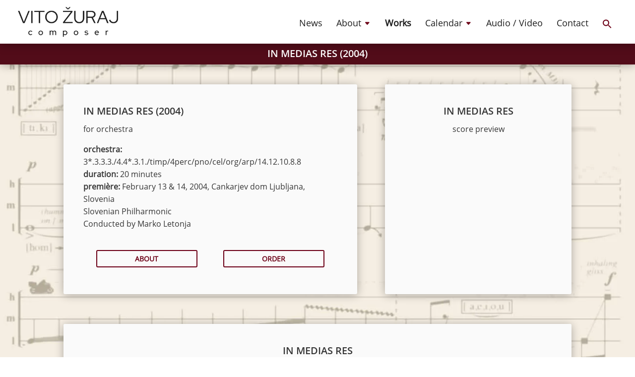

--- FILE ---
content_type: text/css
request_url: https://vitozuraj.com/wp-content/litespeed/css/c281569d330bd9c1936bc519c44b8981.css?ver=b8981
body_size: -5
content:
#page-container,#wtfdivi004-page-start-img{-moz-box-shadow:none!important;-webkit-box-shadow:none!important;box-shadow:none!important}@media only screen and (max-width:980px){#main-header .container{width:100%;box-sizing:border-box;padding-right:30px;padding-left:30px}#main-header .logo_container{width:auto}#main-header #logo{max-width:100%}}#footer-info+#footer-info{display:none}.container:before{background-color:transparent!important}.et_pb_widget_area_right{border-left:0!important}.et_pb_widget_area_left{border-right:0!important}@media only screen and (max-width:980px){#main-footer>.container,#et-footer-nav>.container,#footer-bottom>.container{width:100%!important}}#footer-info{width:100%;margin:0 auto;text-align:center!important}@media only screen and (min-width:980px){#footer-bottom .et-social-icons{margin-bottom:-28px}}

--- FILE ---
content_type: text/css
request_url: https://vitozuraj.com/wp-content/litespeed/css/b4f09ae5a83e2da0c666b06bb34e97d9.css?ver=e97d9
body_size: 403
content:
@font-face{font-display:swap;font-family:"OpenSans Light";src:url(/wp-content/themes/Divi-Child-Theme/fonts/OpenSans-Light.ttf)}.vito-box img,.vito-box iframe{width:100%}.vito-box img{border-radius:10px}.main-ban.et_pb_row{width:100%!important}.row-w-f.et_pb_row{max-width:1500px!important;width:100%!important}.vito-box div{width:50%}.vito-box{padding:20px;display:flex;justify-content:center;gap:20px;align-items:center}.row-w-f .et_pb_column.et_pb_column_1_3.et_pb_column_1{background:#ffffffcc!important;border-radius:10px!important;box-shadow:0 1px 6.800000190734863px 2px #00000026!important}h3.text-red{white-space:normal;font-size:18px!important;color:#6d0017!important;line-height:1.2}.main-ban{max-width:1500px;margin-bottom:4em}.row-w-f{margin-top:-11em;padding-bottom:4em}.sec-new{display:flex}.main-ban .et_pb_column{background:none!important}@media only screen and (min-width:1051px) and (max-width:1520px){.row-w-f{padding:0 20px!important}.main-ban .et_pb_text_inner{margin-left:25px}}@media only screen and (max-width:850px){.et_pb_row.et_pb_row_1.row-w-f{display:flex;padding:20px;width:100%!important;flex-direction:column;gap:20px}.sec-new .et_pb_module{padding:20px}.main-ban{margin-bottom:1em}.sec-new .et_pb_text_inner{width:100%!important;padding:0 25px!important}}.sec-new{background-size:cover!important}@media only screen and (min-width:851px) and (max-width:1050px){.et_pb_row.et_pb_row_1.row-w-f{display:flex;padding:30px;width:80%!important;flex-direction:column;gap:30px}.et_pb_row.et_pb_row_0.main-ban{width:75%!important}}@media only screen and (max-width:1050px){.row-w-f{display:flex!important;flex-direction:column!important}span.h1-new{font-size:18px!important}.sec-new{background-position:41% 50%}.row-w-f .et_pb_column{width:100%!important}.sec-new .et_pb_text_inner{width:100%!important}}@media only screen and (min-width:1050px) and (max-width:1339px){.row-w-f .et_pb_column{height:270px;display:flex;align-items:center}}.row-w-f .et_pb_column_1,.row-w-f .et_pb_column_2,.row-w-f .et_pb_column_3{background:rgb(255 255 255 / 80%)!important;border-radius:10px!important;box-shadow:0 1px 6.800000190734863px 2px #00000026!important}.sec-new .et_pb_text_inner{width:70%;background:rgb(255 255 255 / 80%)!important;padding:30px!important;border-radius:10px}span.h1-new{font-size:32px;line-height:normal;color:#000;font-family:'OpenSans Light';font-style:italic}.smaller-section{min-height:calc(70vh - 130px)!important}

--- FILE ---
content_type: text/css
request_url: https://vitozuraj.com/wp-content/et-cache/6656/et-core-unified-deferred-6656.min.css?ver=1766746025
body_size: 937
content:
@font-face{font-family:"Open Sans Semibold";font-display:swap;src:url("https://vitozuraj.com/wp-content/uploads/et-fonts/OpenSans-SemiBold.ttf") format("truetype")}@font-face{font-family:"Open Sans";font-display:swap;src:url("https://vitozuraj.com/wp-content/uploads/et-fonts/OpenSans-Regular.ttf") format("truetype")}.et_pb_section_2.et_pb_section{padding-top:0px;padding-bottom:0px;margin-top:0px;margin-bottom:40px;background-color:rgba(0,0,0,0)!important}.et_pb_row_6:hover{background-image:initial;background-color:transparent}.et_pb_row_6.et_pb_row{padding-top:0px!important;margin-top:0px!important;margin-bottom:0px!important;padding-top:0px}.et_pb_row_6,body #page-container .et-db #et-boc .et-l .et_pb_row_6.et_pb_row,body.et_pb_pagebuilder_layout.single #page-container #et-boc .et-l .et_pb_row_6.et_pb_row,body.et_pb_pagebuilder_layout.single.et_full_width_page #page-container #et-boc .et-l .et_pb_row_6.et_pb_row{max-width:2400px}.et_pb_text_6.et_pb_text,.et_pb_text_7.et_pb_text,.et_pb_text_8.et_pb_text{color:#363636!important}.et_pb_text_6{line-height:1.6em;font-size:16px;line-height:1.6em;background-color:#fafafa;border-radius:0px 0px 0px 0px;overflow:hidden;border-color:#bfbfbf;padding-top:30px!important;padding-bottom:18px!important;margin-top:0px!important;margin-bottom:0px!important;width:100%;box-shadow:0px 2px 18px 0px rgba(0,0,0,0.3)}.et_pb_text_6 h2{font-weight:700;font-size:28px;color:#363636!important;letter-spacing:1px;line-height:0.6em;text-align:center;text-shadow:0em 0em 0.3em #ffffff}.et_pb_text_6 h3,.et_pb_text_8 h3{font-weight:700;font-size:20px;color:#363636!important;line-height:1.7em}.et_pb_text_6 h4,.et_pb_text_8 h4{font-weight:700;font-size:20px;color:#363636!important;line-height:1.4em}.et_pb_text_6 h6,.et_pb_text_8 h6{font-family:'Arial',Helvetica,Arial,Lucida,sans-serif}.et_pb_row_7.et_pb_row{padding-top:40px!important;padding-top:40px}.et_pb_text_7{line-height:1.6em;font-size:16px;line-height:1.6em;background-color:#fafafa;border-radius:3px 3px 3px 3px;overflow:hidden;margin-top:0px!important;margin-bottom:0px!important}.et_pb_text_7 h1{font-family:'Open Sans Semibold',Helvetica,Arial,Lucida,sans-serif}.et_pb_text_7 h2{font-family:'Open Sans Semibold',Helvetica,Arial,Lucida,sans-serif;font-weight:700;text-transform:uppercase;font-size:20px;line-height:1.3em}.et_pb_text_7 h3{font-family:'Open Sans Semibold',Helvetica,Arial,Lucida,sans-serif;font-weight:700;font-size:20px;color:#363636!important;line-height:1.7em}.et_pb_text_7 h4{font-family:'Open Sans Semibold',Helvetica,Arial,Lucida,sans-serif;font-weight:700;font-size:20px;color:#363636!important;line-height:1.4em}.dsm_perspective_image_0 .et_pb_image_wrap{border-radius:3px 3px 3px 3px;overflow:hidden;box-shadow:0px 2px 18px 0px rgba(0,0,0,0.3)}.dsm_perspective_image_0{padding-top:40px;padding-right:40px;padding-bottom:20px;padding-left:40px;text-align:center}.dsm_perspective_image_0 .et_overlay:before{color:#6d0017!important;font-family:ETmodules!important;font-weight:400!important}.dsm_perspective_image_0 .et_overlay{background-color:rgba(255,255,255,0.4)}.dsm_perspective_image_0 .dsm-perspective-image-wrapper{transform:perspective(1000px) rotateX(0deg) rotateY(0deg) rotateZ(0deg);transition:transform 300ms ease 0ms}.dsm_perspective_image_0.dsm-lightbox-custom{width:100%}.et_pb_text_8{line-height:1.6em;font-size:16px;line-height:1.6em;background-color:#fafafa;border-radius:3px 3px 3px 3px;overflow:hidden;padding-right:40px!important;padding-bottom:0px!important;padding-left:40px!important;margin-top:0px!important;margin-bottom:0px!important}.et_pb_text_8 h2{font-weight:700;text-transform:uppercase;font-size:20px;color:#1e1e1e!important;line-height:1.3em}.et_pb_button_2_wrapper{margin-top:20px!important;margin-bottom:40px!important}body #page-container .et_pb_section .et_pb_button_2{border-width:2px!important;border-radius:3px;font-size:14px;font-weight:600!important}body #page-container .et_pb_section .et_pb_button_2:hover{color:#6d0017!important;border-color:#6d0017!important;background-image:initial;background-color:#ffffff}body #page-container .et_pb_section .et_pb_button_2,body #page-container .et_pb_section .et_pb_button_2:hover{padding:0.3em 1em!important}body #page-container .et_pb_section .et_pb_button_2:before,body #page-container .et_pb_section .et_pb_button_2:after{display:none!important}.et_pb_button_2{transition:color 300ms ease 0ms,background-color 300ms ease 0ms,border 300ms ease 0ms}.et_pb_button_2,.et_pb_button_2:after{transition:all 300ms ease 0ms}.et_pb_column_8{background-color:rgba(0,0,0,0);border-radius:3px 3px 3px 3px;overflow-x:visible;overflow-y:visible}.et_pb_column_9{background-color:#fafafa;border-radius:3px 3px 3px 3px;overflow-x:visible;overflow-y:visible;padding-top:40px;padding-right:40px;padding-bottom:40px;padding-left:40px;box-shadow:0px 2px 18px 0px rgba(0,0,0,0.3)}.et_pb_column_10{background-color:#fafafa;border-radius:3px 3px 3px 3px;overflow-x:visible;overflow-y:visible;box-shadow:0px 2px 18px 0px rgba(0,0,0,0.3)}.et_pb_text_6.et_pb_module{margin-left:auto!important;margin-right:auto!important}@media only screen and (min-width:981px){.et_pb_row_6,body #page-container .et-db #et-boc .et-l .et_pb_row_6.et_pb_row,body.et_pb_pagebuilder_layout.single #page-container #et-boc .et-l .et_pb_row_6.et_pb_row,body.et_pb_pagebuilder_layout.single.et_full_width_page #page-container #et-boc .et-l .et_pb_row_6.et_pb_row{width:100%}}@media only screen and (max-width:980px){.et_pb_row_6.et_pb_row{padding-bottom:0px!important;padding-bottom:0px!important}.et_pb_row_6,body #page-container .et-db #et-boc .et-l .et_pb_row_6.et_pb_row,body.et_pb_pagebuilder_layout.single #page-container #et-boc .et-l .et_pb_row_6.et_pb_row,body.et_pb_pagebuilder_layout.single.et_full_width_page #page-container #et-boc .et-l .et_pb_row_6.et_pb_row{width:100%}.et_pb_text_6{font-size:15px;padding-top:28px!important;padding-bottom:18px!important}.et_pb_text_6 h2,.et_pb_text_6 h3,.et_pb_text_7 h3,.et_pb_text_8 h2,.et_pb_text_8 h3{font-size:20px}.et_pb_row_7.et_pb_row{padding-bottom:0px!important;margin-top:0px!important;margin-bottom:30px!important;padding-bottom:0px!important}.et_pb_row_7,body #page-container .et-db #et-boc .et-l .et_pb_row_7.et_pb_row,body.et_pb_pagebuilder_layout.single #page-container #et-boc .et-l .et_pb_row_7.et_pb_row,body.et_pb_pagebuilder_layout.single.et_full_width_page #page-container #et-boc .et-l .et_pb_row_7.et_pb_row{width:90%}.et_pb_text_7,.et_pb_text_8{font-size:15px}.dsm_perspective_image_0{width:70%}body #page-container .et_pb_section .et_pb_button_2{font-size:13px!important}}@media only screen and (max-width:767px){.et_pb_text_6{font-size:13px;padding-top:20px!important;padding-bottom:8px!important;margin-top:0px!important;margin-bottom:0px!important}.et_pb_text_6 h2,.et_pb_text_7 h2,.et_pb_text_8 h2{font-size:18px}.et_pb_text_6 h3,.et_pb_text_7 h3,.et_pb_text_8 h3{font-size:16px}.et_pb_text_6 h4,.et_pb_text_7 h4,.et_pb_text_8 h4{line-height:1.3em}.et_pb_text_7,.et_pb_text_8{font-size:13px;margin-top:0px!important;margin-bottom:0px!important}.dsm_perspective_image_0{width:100%}}

--- FILE ---
content_type: text/javascript
request_url: https://vitozuraj.com/wp-content/plugins/supreme-modules-for-divi/public/js/dsm-magnific-popup-image.js
body_size: 57
content:
jQuery(function ($) {
  if ($("a.dsm-image-lightbox").length) {
    $("a.dsm-image-lightbox").each(function (index, value) {
      var ID = $(this).attr("data-dsm-lightbox-id"),
        checkCondition = $(this).hasClass('et_pb_button') ? false : true;
      $(this).magnificPopup({
        type: 'image',
        removalDelay: 500,
        mainClass: 'mfp-fade',
        zoom: {
          enabled: checkCondition,
          duration: 500,
          opener: function (element) {
            return element.find('img');
          }
        },
        callbacks: {
          open: function () {
            var mp = $.magnificPopup.instance,
              t = $(mp.currItem.el[0]);
            this.container.addClass(t.data('dsm-lightbox-id') + ' dsm-lightbox-custom');
          }
        }
      });
    });
  }
});

--- FILE ---
content_type: text/javascript
request_url: https://vitozuraj.com/wp-content/plugins/SkipToTimestamp//js/skiptotimestamp.js
body_size: 1178
content:
var STT = {
    settings: STTSettings,
    media: undefined,
    skipTo: undefined,
    isHTML5: false,
    isYoutube: false,
    youtubeFrames: [],

    doHTML5Skip: function() {
        STT.doHTML5Clear();
        STT.media.currentTime = STT.skipTo;
        STT.media.play();
    },

    doYoutubeSkip: function() {
        STT.doYoutubeClear();
        STT.media.seekTo(STT.skipTo);
        STT.media.playVideo();
    },

    doHTML5Clear: function() {
        STT.media.removeEventListener("canplaythrough", STT.doHTML5Skip);
    },

    doYoutubeClear: function() {
    }
};

STTSkipTo = function(time, mediaId, mediaType, urlMediaUsed, urlMediaContains) {
    var audio       = document.getElementsByTagName("audio"),
        video       = document.getElementsByTagName("video"),
        iframe      = document.getElementsByTagName("iframe"),
        timeArray   = time.split(":").reverse(),
        seconds     = parseInt(timeArray[0]),
        minutes     = timeArray.length > 1 ? parseInt(timeArray[1]) : 0,
        hours       = timeArray.length > 2 ? parseInt(timeArray[2]) : 0;

    STT.skipTo = seconds + (minutes * 60) + (hours * 3600);

    if (STT.media) {
        STT.doClear();
    }
    
    const doAudio = (mediaType !== "video" && mediaType !== "youtube") && (parseInt(STT.settings.link_audio) && audio.length);
    const doVideo = (mediaType !== "audio" && mediaType !== "youtube") && (parseInt(STT.settings.link_video) && video.length);
    const doYoutube = (mediaType !== "audio" && mediaType !== "video") && (parseInt(STT.settings.link_youtube && iframe.length));

    if (doAudio || doVideo)
    {
        STT.doClear = STT.doHTML5Clear;

        if (doAudio) {
            if (mediaId > audio.length) {
                mediaId = audio.length;
            }
            if (urlMediaUsed) {
                for (var i_a = 0; i_a < audio.length; i_a++) {
                    var audioURL = audio[i_a].currentSrc;
                    if (audioURL.includes(urlMediaContains)) {
                        mediaId = i_a + 1;
                        break;
                    }
                }
            }
            STT.media = audio[mediaId - 1];
        } else {
            if (mediaId > video.length) {
                mediaId = video.length;
            }
            if (urlMediaUsed) {
                for (var i_v = 0; i_v < video.length; i_v++) {
                    var videoURL = video[i_v].currentSrc;
                    if (videoURL.includes(urlMediaContains)) {
                        mediaId = i_v + 1;
                        break;
                    }
                }
            }
            STT.media = video[mediaId - 1];
        }

        var playbackRate = STT.media.playbackRate;
        STT.media.addEventListener("canplaythrough", STT.doHTML5Skip);
        STT.media.load();
        STT.media.playbackRate = playbackRate;
        STT.media.play();
        return;
    } else if (doYoutube) {
        // Search last youtube frame
        var lastYoutubeFrameIndex = 1;
        for (var j = 0; j < iframe.length; j++) {
            if (iframe[j].src.search("youtube") !== -1) {
                lastYoutubeFrameIndex = j + 1;
            }
        }
        if (mediaId > lastYoutubeFrameIndex) {
            mediaId = lastYoutubeFrameIndex;
        }
        var foundYoutubeIndex = 0;
        if (urlMediaUsed) {
            for (var i_y = 0; i_y < iframe.length; i_y++) {
                if (iframe[i_y].src.search("youtube") !== -1) {
                    foundYoutubeIndex++;
                    if (iframe[i_y].src.includes(urlMediaContains)) {
                        mediaId = foundYoutubeIndex;
                        break;
                    }
                }
            }
        }
        // Inspect the iframes, looking for a src with youtube in the URI
        foundYoutubeIndex = 0;
        for (var i = 0; i < iframe.length; i++) {
            if (iframe[i].src.search("youtube") !== -1) {
                foundYoutubeIndex++;
                if (mediaId !== foundYoutubeIndex) {
                    continue;
                }
                
                // Set up the JS interface
                STT.doClear = STT.doYoutubeClear;

                var frameId = "stt-youtube-player_".concat(i.toString());
                if (iframe[i].id) {
                    STT.media = STT.youtubeFrames[i];
                    STT.doYoutubeSkip();
                } else {
                    iframe[i].id = frameId;
                    STT.media = new YT.Player(frameId, {
                        events: {
                            onReady: STT.doYoutubeSkip
                        }
                    });
                    STT.youtubeFrames[i] = STT.media;
                }
                return;
            }
        }
    }

    console.log("Skip to Timestamp: No media player found!");
    return;
};

// Listen to all clicks on the document
document.addEventListener("click", function (event) {
    var elem = event.target;
    // If the event target doesn't match bail
    if (!elem.hasAttribute("data-stt-time")) {
        return;
    }
    const mediaIdAttribute = "media-id";
    var media_id = 1;
    if (elem.hasAttribute(mediaIdAttribute)) {
        const mediaIdAttr = elem.getAttribute(mediaIdAttribute);
        var parsed = parseInt(mediaIdAttr, 10);
        if (!isNaN(parsed)) {
            if (parsed > 0) {
                media_id = parsed;
            }
        }
    }
    const urlMediaContainsAttribute = "url-media-contains";
    var urlMediaContains = "";
    var urlMediaUsed = false;
    if (elem.hasAttribute(urlMediaContainsAttribute)) {
        urlMediaContains = elem.getAttribute(urlMediaContainsAttribute);
        urlMediaUsed = true;
    }
    const mediaTypeAttribute = "media-type";
    var mediaType = "unset";
    if (elem.hasAttribute(mediaTypeAttribute)) {
        const mediaTypeAttr = elem.getAttribute(mediaTypeAttribute);
        if (mediaTypeAttr === "audio" || mediaTypeAttr === "video" || mediaTypeAttr === "youtube") {
            mediaType = mediaTypeAttr;
        }
    }
    var time = elem.getAttribute("data-stt-time");
    STTSkipTo(time, media_id, mediaType, urlMediaUsed, urlMediaContains);
}, false);
